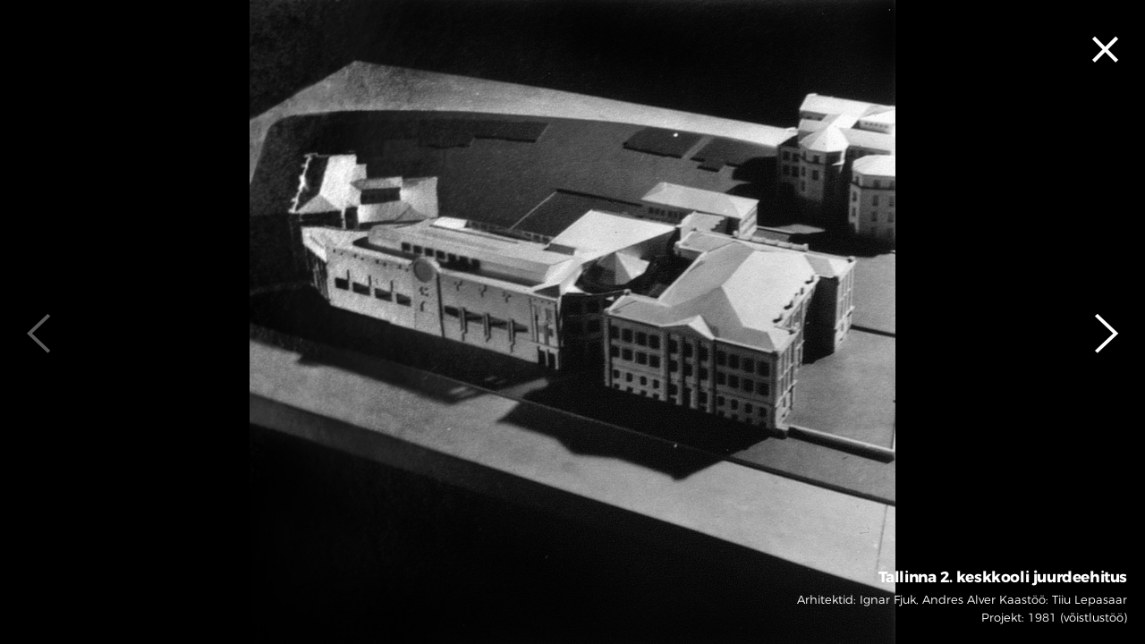

--- FILE ---
content_type: text/html; charset=UTF-8
request_url: http://www.aif.ee/realiseerimata/2kk-juurdeehitus/
body_size: 3335
content:
<!DOCTYPE html>
<html lang="et">
<head>
<meta charset="UTF-8">
<meta name="viewport" content="width=device-width, initial-scale=1">
<link rel="profile" href="http://gmpg.org/xfn/11">
<link rel="stylesheet" href="http://www.aif.ee/wp-content/themes/starter_theme/css/ionicons.min.css">
<script src="https://ajax.googleapis.com/ajax/libs/jquery/2.2.4/jquery.min.js"></script>
<title>Tallinna 2. keskkooli juurdeehitus &#8211; Arhitektuurib&uuml;roo Ignar Fjuk</title>
<link rel='dns-prefetch' href='//s.w.org' />
<link rel="alternate" type="application/rss+xml" title="Arhitektuurib&uuml;roo Ignar Fjuk &raquo; RSS" href="http://www.aif.ee/feed/" />
<link rel="alternate" type="application/rss+xml" title="Arhitektuurib&uuml;roo Ignar Fjuk &raquo; Kommentaaride RSS" href="http://www.aif.ee/comments/feed/" />
<link rel="alternate" type="application/rss+xml" title="Arhitektuurib&uuml;roo Ignar Fjuk &raquo; Tallinna 2. keskkooli juurdeehitus Kommentaaride RSS" href="http://www.aif.ee/realiseerimata/2kk-juurdeehitus/feed/" />
		<script type="text/javascript">
			window._wpemojiSettings = {"baseUrl":"https:\/\/s.w.org\/images\/core\/emoji\/2.3\/72x72\/","ext":".png","svgUrl":"https:\/\/s.w.org\/images\/core\/emoji\/2.3\/svg\/","svgExt":".svg","source":{"concatemoji":"http:\/\/www.aif.ee\/wp-includes\/js\/wp-emoji-release.min.js?ver=4.8.1"}};
			!function(a,b,c){function d(a){var b,c,d,e,f=String.fromCharCode;if(!k||!k.fillText)return!1;switch(k.clearRect(0,0,j.width,j.height),k.textBaseline="top",k.font="600 32px Arial",a){case"flag":return k.fillText(f(55356,56826,55356,56819),0,0),b=j.toDataURL(),k.clearRect(0,0,j.width,j.height),k.fillText(f(55356,56826,8203,55356,56819),0,0),c=j.toDataURL(),b===c&&(k.clearRect(0,0,j.width,j.height),k.fillText(f(55356,57332,56128,56423,56128,56418,56128,56421,56128,56430,56128,56423,56128,56447),0,0),b=j.toDataURL(),k.clearRect(0,0,j.width,j.height),k.fillText(f(55356,57332,8203,56128,56423,8203,56128,56418,8203,56128,56421,8203,56128,56430,8203,56128,56423,8203,56128,56447),0,0),c=j.toDataURL(),b!==c);case"emoji4":return k.fillText(f(55358,56794,8205,9794,65039),0,0),d=j.toDataURL(),k.clearRect(0,0,j.width,j.height),k.fillText(f(55358,56794,8203,9794,65039),0,0),e=j.toDataURL(),d!==e}return!1}function e(a){var c=b.createElement("script");c.src=a,c.defer=c.type="text/javascript",b.getElementsByTagName("head")[0].appendChild(c)}var f,g,h,i,j=b.createElement("canvas"),k=j.getContext&&j.getContext("2d");for(i=Array("flag","emoji4"),c.supports={everything:!0,everythingExceptFlag:!0},h=0;h<i.length;h++)c.supports[i[h]]=d(i[h]),c.supports.everything=c.supports.everything&&c.supports[i[h]],"flag"!==i[h]&&(c.supports.everythingExceptFlag=c.supports.everythingExceptFlag&&c.supports[i[h]]);c.supports.everythingExceptFlag=c.supports.everythingExceptFlag&&!c.supports.flag,c.DOMReady=!1,c.readyCallback=function(){c.DOMReady=!0},c.supports.everything||(g=function(){c.readyCallback()},b.addEventListener?(b.addEventListener("DOMContentLoaded",g,!1),a.addEventListener("load",g,!1)):(a.attachEvent("onload",g),b.attachEvent("onreadystatechange",function(){"complete"===b.readyState&&c.readyCallback()})),f=c.source||{},f.concatemoji?e(f.concatemoji):f.wpemoji&&f.twemoji&&(e(f.twemoji),e(f.wpemoji)))}(window,document,window._wpemojiSettings);
		</script>
		<style type="text/css">
img.wp-smiley,
img.emoji {
	display: inline !important;
	border: none !important;
	box-shadow: none !important;
	height: 1em !important;
	width: 1em !important;
	margin: 0 .07em !important;
	vertical-align: -0.1em !important;
	background: none !important;
	padding: 0 !important;
}
</style>
<link rel='stylesheet' id='aif-custom-scrollbar-style-css'  href='http://www.aif.ee/wp-content/themes/starter_theme/css/perfect-scrollbar.css' type='text/css' media='all' />
<link rel='stylesheet' id='aif-swiper-style-css'  href='http://www.aif.ee/wp-content/themes/starter_theme/css/swiper.css' type='text/css' media='all' />
<link rel='stylesheet' id='aif-style-css'  href='http://www.aif.ee/wp-content/themes/starter_theme/style.css?ver=16112017.7' type='text/css' media='all' />
<link rel='https://api.w.org/' href='http://www.aif.ee/wp-json/' />
<link rel="EditURI" type="application/rsd+xml" title="RSD" href="http://www.aif.ee/xmlrpc.php?rsd" />
<link rel="wlwmanifest" type="application/wlwmanifest+xml" href="http://www.aif.ee/wp-includes/wlwmanifest.xml" /> 
<link rel='prev' title='MUST' href='http://www.aif.ee/realiseerimata/test-2-2-2/' />
<meta name="generator" content="WordPress 4.8.1" />
<link rel="canonical" href="http://www.aif.ee/realiseerimata/2kk-juurdeehitus/" />
<link rel='shortlink' href='http://www.aif.ee/?p=464' />
<link rel="alternate" type="application/json+oembed" href="http://www.aif.ee/wp-json/oembed/1.0/embed?url=http%3A%2F%2Fwww.aif.ee%2Frealiseerimata%2F2kk-juurdeehitus%2F" />
<link rel="alternate" type="text/xml+oembed" href="http://www.aif.ee/wp-json/oembed/1.0/embed?url=http%3A%2F%2Fwww.aif.ee%2Frealiseerimata%2F2kk-juurdeehitus%2F&#038;format=xml" />
		<style type="text/css">.recentcomments a{display:inline !important;padding:0 !important;margin:0 !important;}</style>
		</head>

<body class="realiseerimata-template-default single single-realiseerimata postid-464 browser-chrome">
<div id="page" class="site">
	<header id="masthead" class="site-header" role="banner">
		<a class="aif_logo w-inline-block" data-ix="logo-fade-out" href="http://www.aif.ee" style="transition: opacity 500ms;">
            <!-- <img src="http://www.aif.ee/wp-content/themes/starter_theme/img/logo-aif.svg" /> -->
            <svg width="592px" height="118px" viewBox="0 0 592 118" version="1.1" xmlns="http://www.w3.org/2000/svg" xmlns:xlink="http://www.w3.org/1999/xlink">
    <g stroke="none" stroke-width="1" fill="none" fill-rule="evenodd" font-weight="bold">
        <g id="aif_logo" transform="translate(-3.000000, -14.000000)" fill="#FFFFFF">
            <text id="IGNAR-FJUK" font-family="Tinos-Bold, Tinos" font-size="100" line-spacing="86" letter-spacing="-2.61195207">
                <tspan x="0" y="89">IGNAR FJUK</tspan>
            </text>
            <text id="ARHITEKTUURIBÜROO" opacity="0.5" font-family="OpenSans-BoldItalic, Open Sans" font-size="30" font-style="italic" letter-spacing="-0.783585429">
                <tspan x="149.148269" y="131">ARHITEKTUURIBÜROO</tspan>
            </text>
        </g>
    </g>
</svg>        </a>
		<nav id="site-navigation" class="main-navigation" role="navigation">
			<div class="menu-primary_menu-container"><ul id="primary-menu" class="menu"><li id="menu-item-28" class="menu-item menu-item-type-post_type menu-item-object-page menu-item-28"><a href="http://www.aif.ee/arhitektuur/">Arhitektuur</a></li>
<li id="menu-item-27" class="menu-item menu-item-type-post_type menu-item-object-page menu-item-27"><a href="http://www.aif.ee/planeeringud/">Planeeringud</a></li>
<li id="menu-item-26" class="menu-item menu-item-type-post_type menu-item-object-page menu-item-26"><a href="http://www.aif.ee/realiseerimata/">Realiseerimata</a></li>
<li id="menu-item-218" class="menu-item menu-item-type-post_type menu-item-object-page menu-item-218"><a href="http://www.aif.ee/visioon/">Visioonid</a></li>
<li id="menu-item-23" class="menu-item menu-item-type-post_type menu-item-object-page menu-item-23"><a href="http://www.aif.ee/varia/">Varia</a></li>
<li id="menu-item-22" class="menu-item menu-item-type-post_type menu-item-object-page menu-item-22"><a href="http://www.aif.ee/info/">Info</a></li>
</ul></div>		</nav><!-- #site-navigation -->
		<div class="toggle">
				<span class="ion-navicon-round"></span>
			</div>
	</header><!-- #masthead -->
	<div id="content" class="site-content">

<div id="primary" class="content-area full__height">
    <a href="http://www.aif.ee/realiseerimata/#post-464"><span class="ion-android-close"></span></a>

    <script>
        function goBack() {
            window.history.back();
        }
    </script>

            <div class="main__slider swiper-container full__height">
            <div class="swiper-wrapper">
                                    <div class="swiper-slide">
                        <figure class="table">
                            <div class="table__cell">
                                <img src="http://www.aif.ee/wp-content/uploads/2017/07/TLN-2kk-juurdeehitus01_Scan10139PS.jpg" alt=""/>
                            </div>
                        </figure>
                    </div>
                                    <div class="swiper-slide">
                        <figure class="table">
                            <div class="table__cell">
                                <img src="http://www.aif.ee/wp-content/uploads/2017/07/TLN-2kk-juurdeehitus02.jpg" alt=""/>
                            </div>
                        </figure>
                    </div>
                                    <div class="swiper-slide">
                        <figure class="table">
                            <div class="table__cell">
                                <img src="http://www.aif.ee/wp-content/uploads/2017/07/TLN-2kk-juurdeehitus03_scan7-8PS.jpg" alt=""/>
                            </div>
                        </figure>
                    </div>
                            </div>

            <div class="swiper-button-prev"></div>
            <div class="swiper-button-next"></div>
        </div>
    
    <div class="info">
        <div class="info-wrap">
            <h2>Tallinna 2. keskkooli juurdeehitus</h2>
            <p><p>Arhitektid: Ignar Fjuk, Andres Alver Kaastöö: Tiiu Lepasaar<br />
Projekt: 1981 (võistlustöö)</p>
</p>
        </div>
    </div>

            <div class="bx__pager-wrap">
            <div class="thumb__slider swiper-container">
                <div class="swiper-wrapper">
                                            <div class="swiper-slide" style="width: 85px;">
                            <figure><img src="http://www.aif.ee/wp-content/uploads/2017/07/TLN-2kk-juurdeehitus01_Scan10139PS-85x85.jpg" alt=""/></figure>
                        </div>
                                            <div class="swiper-slide" style="width: 107px;">
                            <figure><img src="http://www.aif.ee/wp-content/uploads/2017/07/TLN-2kk-juurdeehitus02-107x85.jpg" alt=""/></figure>
                        </div>
                                            <div class="swiper-slide" style="width: 119px;">
                            <figure><img src="http://www.aif.ee/wp-content/uploads/2017/07/TLN-2kk-juurdeehitus03_scan7-8PS-119x85.jpg" alt=""/></figure>
                        </div>
                                    </div>

                <div class="swiper-button-prev"></div>
                <div class="swiper-button-next"></div>
            </div>
        </div>
    
</div><!-- #primary -->

	</div><!-- #content -->

	<footer id="colophon" class="site-footer" role="contentinfo"></footer><!-- #colophon -->
</div><!-- #page -->

<script type='text/javascript' src='http://www.aif.ee/wp-content/themes/starter_theme/js/navigation.js?ver=20151215'></script>
<script type='text/javascript' src='http://www.aif.ee/wp-content/themes/starter_theme/js/skip-link-focus-fix.js?ver=20151215'></script>
<script type='text/javascript' src='http://www.aif.ee/wp-content/themes/starter_theme/js/perfect-scrollbar.jquery.min.js'></script>
<script type='text/javascript' src='http://www.aif.ee/wp-content/themes/starter_theme/js/swiper.min.js'></script>
<script type='text/javascript' src='http://www.aif.ee/wp-content/themes/starter_theme/js/main.js?ver=16112017.2'></script>
<script type='text/javascript' src='http://www.aif.ee/wp-includes/js/comment-reply.min.js?ver=4.8.1'></script>
<script type='text/javascript' src='http://www.aif.ee/wp-includes/js/wp-embed.min.js?ver=4.8.1'></script>

</body>
</html>


--- FILE ---
content_type: text/css
request_url: http://www.aif.ee/wp-content/themes/starter_theme/style.css?ver=16112017.7
body_size: 8302
content:
/*
Theme Name: AIF
Theme URI: http://underscores.me/
Description: 
Version: 1.0.0
License: GNU General Public License v2 or later
License URI: http://www.gnu.org/licenses/gpl-2.0.html
Text Domain: aif
Tags:

This theme, like WordPress, is licensed under the GPL.
Use it to make something cool, have fun, and share what you've learned with others.

Levira is based on Underscores http://underscores.me/, (C) 2012-2016 Automattic, Inc.
Underscores is distributed under the terms of the GNU GPL v2 or later.

Normalizing styles have been helped along thanks to the fine work of
Nicolas Gallagher and Jonathan Neal http://necolas.github.com/normalize.css/
*/

@font-face {
    font-family: 'Tinos';
    src:url(http://:/) format("No-IE-404"),url('fonts/Tinos-Regular.ttf') format("truetype");
    font-weight: normal;
    font-style: normal;
}
@font-face {
    font-family: 'Tinos';
    src:url(http://:/) format("No-IE-404"),url('fonts/Tinos-Bold.ttf') format("truetype");
    font-weight: 600;
    font-style: normal;
}
@font-face {
    font-family: 'Tinos';
    src:url(http://:/) format("No-IE-404"),url('fonts/Tinos-Regular.ttf') format("truetype");
    font-weight: normal;
    font-style: normal;
}
/* MONTSERRAT */
@font-face {
    font-family: 'Montserrat';
    src:url(http://:/) format("No-IE-404"),url('fonts/Montserrat-Bold.otf') format("truetype");
    font-weight: 600;
    font-style: normal;
}
@font-face {
    font-family: 'Montserrat';
    src:url(http://:/) format("No-IE-404"),url('fonts/Montserrat-Regular.otf') format("truetype");
    font-weight: normal;
    font-style: normal;
}
@font-face {
    font-family: 'Montserrat';
    src:url(http://:/) format("No-IE-404"),url('fonts/Montserrat-Medium.otf') format("truetype");
    font-weight: 500;
    font-style: normal;
}
@font-face {
    font-family: 'Montserrat';
    src:url(http://:/) format("No-IE-404"),url('fonts/Montserrat-Light.otf') format("truetype");
    font-weight: 300;
    font-style: normal;
}
@font-face {
    font-family: 'Montserrat';
    src:url(http://:/) format("No-IE-404"),url('fonts/Montserrat-ExtraLight.otf') format("truetype");
    font-weight:100;
    font-style: normal;
}
/*--------------------------------------------------------------
# Normalize
--------------------------------------------------------------*/
html {
	font-family: sans-serif;
	-webkit-text-size-adjust: 100%;
	-ms-text-size-adjust:     100%;
}

body {
	margin: 0;
}

article,
aside,
details,
figcaption,
figure,
footer,
header,
main,
menu,
nav,
section,
summary {
	display: block;
}

audio,
canvas,
progress,
video {
	display: inline-block;
	vertical-align: baseline;
}

audio:not([controls]) {
	display: none;
	height: 0;
}

[hidden],
template {
	display: none;
}

a {
	background-color: transparent;
}

a:active,
a:hover {
	outline: 0;
}

abbr[title] {
	border-bottom: 1px dotted;
}

b,
strong {
	font-weight: bold;
}

dfn {
	font-style: italic;
}

h1 {
	font-size: 2em;
	margin: 0.67em 0;
}

mark {
	background: #ff0;
	color: #000;
}

small {
	font-size: 80%;
}

sub,
sup {
	font-size: 75%;
	line-height: 0;
	position: relative;
	vertical-align: baseline;
}

sup {
	top: -0.5em;
}

sub {
	bottom: -0.25em;
}

img {
	border: 0;
}

svg:not(:root) {
	overflow: hidden;
}

figure {
	margin: 1em 40px;
}

hr {
	box-sizing: content-box;
	height: 0;
}

pre {
	overflow: auto;
}

code,
kbd,
pre,
samp {
	font-family: monospace, monospace;
	font-size: 1em;
}

button,
input,
optgroup,
select,
textarea {
	color: inherit;
	font: inherit;
	margin: 0;
}

button {
	overflow: visible;
}

button,
select {
	text-transform: none;
}

button,
html input[type="button"],
input[type="reset"],
input[type="submit"] {
	-webkit-appearance: button;
	cursor: pointer;
}

button[disabled],
html input[disabled] {
	cursor: default;
}

button::-moz-focus-inner,
input::-moz-focus-inner {
	border: 0;
	padding: 0;
}

input {
	line-height: normal;
}

input[type="checkbox"],
input[type="radio"] {
	box-sizing: border-box;
	padding: 0;
}

input[type="number"]::-webkit-inner-spin-button,
input[type="number"]::-webkit-outer-spin-button {
	height: auto;
}

input[type="search"]::-webkit-search-cancel-button,
input[type="search"]::-webkit-search-decoration {
	-webkit-appearance: none;
}

fieldset {
	border: 1px solid #c0c0c0;
	margin: 0 2px;
	padding: 0.35em 0.625em 0.75em;
}

legend {
	border: 0;
	padding: 0;
}

textarea {
	overflow: auto;
}

optgroup {
	font-weight: bold;
}

table {
	border-collapse: collapse;
	border-spacing: 0;
}

td,
th {
	padding: 0;
}

/*--------------------------------------------------------------
# Typography
--------------------------------------------------------------*/
body,
button,
input,
select,
textarea {
	color: #404040;
	font-family: sans-serif;
	font-size: 16px;
	font-size: 1rem;
	line-height: 1.5;
}

h1,
h2,
h3,
h4,
h5,
h6 {
	clear: both;
	margin:0;
	padding:0;
}

p {
	margin:0;
}

dfn,
cite,
em,
i {
	font-style: italic;
}

blockquote {
	margin: 0 1.5em;
}

address {
	margin: 0 0 1.5em;
}

pre {
	background: #eee;
	font-family: "Courier 10 Pitch", Courier, monospace;
	font-size: 15px;
	font-size: 0.9375rem;
	line-height: 1.6;
	margin-bottom: 1.6em;
	max-width: 100%;
	overflow: auto;
	padding: 1.6em;
}

code,
kbd,
tt,
var {
	font-family: Monaco, Consolas, "Andale Mono", "DejaVu Sans Mono", monospace;
	font-size: 15px;
	font-size: 0.9375rem;
}

abbr,
acronym {
	border-bottom: 1px dotted #666;
	cursor: help;
}

mark,
ins {
	background: #fff9c0;
	text-decoration: none;
}

big {
	font-size: 125%;
}

/*--------------------------------------------------------------
# Elements
--------------------------------------------------------------*/
html {
	box-sizing: border-box;
}

*,
*:before,
*:after { /* Inherit box-sizing to make it easier to change the property for components that leverage other behavior; see http://css-tricks.com/inheriting-box-sizing-probably-slightly-better-best-practice/ */
	box-sizing: inherit;
}

body {
	background: #fff; /* Fallback for when there is no custom background color defined. */
}

blockquote:before,
blockquote:after,
q:before,
q:after {
	content: "";
}

blockquote,
q {
	quotes: "" "";
}

hr {
	background-color: #ccc;
	border: 0;
	height: 1px;
	margin-bottom: 1.5em;
}

ul {
	list-style: disc;
}

ol {
	list-style: decimal;
}

li > ul,
li > ol {
	margin-bottom: 0;
	margin-left: 1.5em;
}
ul, li {
	padding:0;
	margin:0;
}
dt {
	font-weight: bold;
}

dd {
	margin: 0 1.5em 1.5em;
}

img {
	height: auto; /* Make sure images are scaled correctly. */
	max-width: 100%; /* Adhere to container width. */
}

figure {
	margin: 1em 0; /* Extra wide images within figure tags don't overflow the content area. */
}

table {
	margin: 0 0 1.5em;
	width: 100%;
}

/*--------------------------------------------------------------
# Forms
--------------------------------------------------------------*/
button,
input[type="button"],
input[type="reset"],
input[type="submit"] {
	border: 1px solid;
	border-color: #ccc #ccc #bbb;
	border-radius: 3px;
	background: #e6e6e6;
	box-shadow: inset 0 1px 0 rgba(255, 255, 255, 0.5), inset 0 15px 17px rgba(255, 255, 255, 0.5), inset 0 -5px 12px rgba(0, 0, 0, 0.05);
	color: rgba(0, 0, 0, .8);
	font-size: 12px;
	font-size: 0.75rem;
	line-height: 1;
	padding: .6em 1em .4em;
	text-shadow: 0 1px 0 rgba(255, 255, 255, 0.8);
}

button:hover,
input[type="button"]:hover,
input[type="reset"]:hover,
input[type="submit"]:hover {
	border-color: #ccc #bbb #aaa;
	box-shadow: inset 0 1px 0 rgba(255, 255, 255, 0.8), inset 0 15px 17px rgba(255, 255, 255, 0.8), inset 0 -5px 12px rgba(0, 0, 0, 0.02);
}

button:focus,
input[type="button"]:focus,
input[type="reset"]:focus,
input[type="submit"]:focus,
button:active,
input[type="button"]:active,
input[type="reset"]:active,
input[type="submit"]:active {
	border-color: #aaa #bbb #bbb;
	box-shadow: inset 0 -1px 0 rgba(255, 255, 255, 0.5), inset 0 2px 5px rgba(0, 0, 0, 0.15);
}

input[type="text"],
input[type="email"],
input[type="url"],
input[type="password"],
input[type="search"],
input[type="number"],
input[type="tel"],
input[type="range"],
input[type="date"],
input[type="month"],
input[type="week"],
input[type="time"],
input[type="datetime"],
input[type="datetime-local"],
input[type="color"],
textarea {
	color: #666;
	border: 1px solid #ccc;
	border-radius: 3px;
	padding: 3px;
}

select {
	border: 1px solid #ccc;
}

input[type="text"]:focus,
input[type="email"]:focus,
input[type="url"]:focus,
input[type="password"]:focus,
input[type="search"]:focus,
input[type="number"]:focus,
input[type="tel"]:focus,
input[type="range"]:focus,
input[type="date"]:focus,
input[type="month"]:focus,
input[type="week"]:focus,
input[type="time"]:focus,
input[type="datetime"]:focus,
input[type="datetime-local"]:focus,
input[type="color"]:focus,
textarea:focus {
	color: #111;
}

textarea {
	width: 100%;
}

/*--------------------------------------------------------------
# Navigation
--------------------------------------------------------------*/
/*--------------------------------------------------------------
## Links
--------------------------------------------------------------*/
a {
	color: royalblue;
}

a:visited {
	color: purple;
}

a:hover,
a:focus,
a:active {
	color: midnightblue;
}

a:focus {
	outline: thin dotted;
}

a:hover,
a:active {
	outline: 0;
}

/*--------------------------------------------------------------
## Menus
--------------------------------------------------------------*/
.main-navigation {
	clear: both;
	display: block;
	float: left;
	width: 100%;
}

.main-navigation ul {
	display: none;
	list-style: none;
	margin: 0;
	padding-left: 0;
}

.main-navigation li {
	float: left;
	position: relative;
}

.main-navigation a {
	display: block;
	text-decoration: none;
}

.main-navigation ul ul {
	box-shadow: 0 3px 3px rgba(0, 0, 0, 0.2);
	float: left;
	position: absolute;
	top: 1.5em;
	left: -999em;
	z-index: 99999;
}

.main-navigation ul ul ul {
	left: -999em;
	top: 0;
}

.main-navigation ul ul a {
	width: 200px;
}

.main-navigation ul ul li {

}

.main-navigation li:hover > a,
.main-navigation li.focus > a {
}

.main-navigation ul ul :hover > a,
.main-navigation ul ul .focus > a {
}

.main-navigation ul ul a:hover,
.main-navigation ul ul a.focus {
}

.main-navigation ul li:hover > ul,
.main-navigation ul li.focus > ul {
	left: auto;
}

.main-navigation ul ul li:hover > ul,
.main-navigation ul ul li.focus > ul {
	left: 100%;
}

.main-navigation .current_page_item > a,
.main-navigation .current-menu-item > a,
.main-navigation .current_page_ancestor > a,
.main-navigation .current-menu-ancestor > a {
}

/* Small menu. */
.menu-toggle,
.main-navigation.toggled ul {
	display: block;
}

@media screen and (min-width: 37.5em) {
	.menu-toggle {
		display: none;
	}
	.main-navigation ul {
		display: block;
	}
}

.site-main .comment-navigation,
.site-main .posts-navigation,
.site-main .post-navigation {
	margin: 0 0 1.5em;
	overflow: hidden;
}

.comment-navigation .nav-previous,
.posts-navigation .nav-previous,
.post-navigation .nav-previous {
	float: left;
	width: 50%;
}

.comment-navigation .nav-next,
.posts-navigation .nav-next,
.post-navigation .nav-next {
	float: right;
	text-align: right;
	width: 50%;
}

/*--------------------------------------------------------------
# Accessibility
--------------------------------------------------------------*/
/* Text meant only for screen readers. */
.screen-reader-text {
	clip: rect(1px, 1px, 1px, 1px);
	position: absolute !important;
	height: 1px;
	width: 1px;
	overflow: hidden;
}

.screen-reader-text:focus {
	background-color: #f1f1f1;
	border-radius: 3px;
	box-shadow: 0 0 2px 2px rgba(0, 0, 0, 0.6);
	clip: auto !important;
	color: #21759b;
	display: block;
	font-size: 14px;
	font-size: 0.875rem;
	font-weight: bold;
	height: auto;
	left: 5px;
	line-height: normal;
	padding: 15px 23px 14px;
	text-decoration: none;
	top: 5px;
	width: auto;
	z-index: 100000; /* Above WP toolbar. */
}

/* Do not show the outline on the skip link target. */
#content[tabindex="-1"]:focus {
	outline: 0;
}

/*--------------------------------------------------------------
# Alignments
--------------------------------------------------------------*/
.alignleft {
	display: inline;
	float: left;
	margin-right: 1.5em;
}

.alignright {
	display: inline;
	float: right;
	margin-left: 1.5em;
}

.aligncenter {
	clear: both;
	display: block;
	margin-left: auto;
	margin-right: auto;
}

/*--------------------------------------------------------------
# Clearings
--------------------------------------------------------------*/
.clear:before,
.clear:after,
.entry-content:before,
.entry-content:after,
.comment-content:before,
.comment-content:after,
.site-header:before,
.site-header:after,
.site-content:before,
.site-content:after,
.site-footer:before,
.site-footer:after {
	content: "";
	display: table;
	table-layout: fixed;
}

.clear:after,
.entry-content:after,
.comment-content:after,
.site-header:after,
.site-content:after,
.site-footer:after {
	clear: both;
}

/*--------------------------------------------------------------
# Widgets
--------------------------------------------------------------*/
.widget {
	margin: 0 0 1.5em;
}

/* Make sure select elements fit in widgets. */
.widget select {
	max-width: 100%;
}

/*--------------------------------------------------------------
# Content
--------------------------------------------------------------*/
/*--------------------------------------------------------------
## Posts and pages
--------------------------------------------------------------*/
.sticky {
	display: block;
}

.hentry {
	margin: 0 0 1.5em;
}

.byline,
.updated:not(.published) {
	display: none;
}

.single .byline,
.group-blog .byline {
	display: inline;
}

.page-content,
.entry-content,
.entry-summary {
	margin: 1.5em 0 0;
}

.page-links {
	clear: both;
	margin: 0 0 1.5em;
}

/*--------------------------------------------------------------
## Comments
--------------------------------------------------------------*/
.comment-content a {
	word-wrap: break-word;
}

.bypostauthor {
	display: block;
}

/*--------------------------------------------------------------
# Infinite scroll
--------------------------------------------------------------*/
/* Globally hidden elements when Infinite Scroll is supported and in use. */
.infinite-scroll .posts-navigation, /* Older / Newer Posts Navigation (always hidden) */
.infinite-scroll.neverending .site-footer { /* Theme Footer (when set to scrolling) */
	display: none;
}

/* When Infinite Scroll has reached its end we need to re-display elements that were hidden (via .neverending) before. */
.infinity-end.neverending .site-footer {
	display: block;
}

/*--------------------------------------------------------------
# Media
--------------------------------------------------------------*/
.page-content .wp-smiley,
.entry-content .wp-smiley,
.comment-content .wp-smiley {
	border: none;
	margin-bottom: 0;
	margin-top: 0;
	padding: 0;
}

/* Make sure embeds and iframes fit their containers. */
embed,
iframe,
object {
	max-width: 100%;
}

/*--------------------------------------------------------------
## Captions
--------------------------------------------------------------*/
.wp-caption {
	margin-bottom: 1.5em;
	max-width: 100%;
}

.wp-caption img[class*="wp-image-"] {
	display: block;
	margin-left: auto;
	margin-right: auto;
}

.wp-caption .wp-caption-text {
	margin: 0.8075em 0;
}

.wp-caption-text {
	text-align: center;
}

/*--------------------------------------------------------------
## Galleries
--------------------------------------------------------------*/
.gallery {
	margin-bottom: 1.5em;
}

.gallery-item {
	display: inline-block;
	text-align: center;
	vertical-align: top;
	width: 100%;
}

.gallery-columns-2 .gallery-item {
	max-width: 50%;
}

.gallery-columns-3 .gallery-item {
	max-width: 33.33%;
}

.gallery-columns-4 .gallery-item {
	max-width: 25%;
}

.gallery-columns-5 .gallery-item {
	max-width: 20%;
}

.gallery-columns-6 .gallery-item {
	max-width: 16.66%;
}

.gallery-columns-7 .gallery-item {
	max-width: 14.28%;
}

.gallery-columns-8 .gallery-item {
	max-width: 12.5%;
}

.gallery-columns-9 .gallery-item {
	max-width: 11.11%;
}

.gallery-caption {
	display: block;
}
/*--------------------------------------------------------------
## CUSTOM CSS
--------------------------------------------------------------*/
html {
	background:#000;
}
div#primary {
    width: 100%;
    margin: 0 auto;
        position: relative;
}
.intro h2 {
    font-family: OpenSans;
    font-size: 15px;
    font-weight: bold;
    font-style: italic;
    text-align: center;
    padding-bottom: 15px;
    color: #ffffff;
    opacity: 0;
    text-transform: uppercase;
    -webkit-animation: fadeinhalf 4s;
    -webkit-animation-delay: 2s;
    animation: fadeinhalf 4s;
    animation-delay: 2s;
    -webkit-animation-fill-mode: forwards;
    -moz-animation-fill-mode: forwards;
    -o-animation-fill-mode: forwards;
    -ms-animation-fill-mode: forwards;
    animation-fill-mode: forwards;
    position: absolute;
    top: 92px;
    z-index: 9999;
    left: 0;
    right: 0;
}
.intro h1 {
	font-family: Tinos;
	font-size: 100px;
	font-weight: bold;
	line-height: 0.9;
	letter-spacing: -2.6px;
	text-align: center;
	color: #ffffff;
	text-transform: uppercase;
	-webkit-animation: scaleIn 5s, fadein 3s;; /* Safari 4.0 - 8.0 */
    animation: scaleIn 5s, fadein 3s;
}
.menu-item a {
    font-family: Montserrat;
    font-size: 15px;
    letter-spacing: -0.4px;
    text-align: center;
    color: #ffffff;
    text-decoration: none;
    font-weight:200;
}
.home-wrap {
	height:100vh;
	background:#000;
	-webkit-background-size:cover;
	background-size:cover;
	background-repeat: no-repeat;
	display:table;
	width:100%;
}	
.slides {
    position: absolute;
    width: 100%;
    height: 100%;
    left: 0;
    overflow: hidden;
}
.slider {
	display:none;
}
.slider img {
    position: absolute;
    width: 100%;
    height: 100%;
    object-fit: cover;
}
.layer {
    position: absolute;
    width: 100%;
    height: 100%;
    background: rgba(0,0,0,0.25);
    z-index: 1;
}
.black{
    position: absolute;
    width: 100%;
    height: 100%;
    background: rgba(0,0,0,1);
    z-index: 2;
    opacity:1;
    -webkit-animation: fadeOut 5s; /* Safari 4.0 - 8.0 */
    -webkit-animation-delay: 6s; /* Safari 4.0 - 8.0 */
    animation: fadeOut 5s;
    animation-delay: 6s;
      -webkit-animation-fill-mode:forwards; /*Chrome 16+, Safari 4+*/
   -moz-animation-fill-mode:forwards; /*FF 5+*/
   -o-animation-fill-mode:forwards; /*Not implemented yet*/
   -ms-animation-fill-mode:forwards; /*IE 10+*/
   animation-fill-mode:forwards; /*when the spec is finished*/
}
.intro {
    display: table-cell;
    vertical-align: middle;
    text-align: center;
    position: relative;
    z-index: 3;
}
.home header#masthead,
.home footer#colophon {
    display: none;
}
.menu-primary_menu-container {
    margin-top: 15px;
    overflow: hidden;
    text-align: center;
}
ul#primary-menu {
    padding: 0;
    margin: 0;
    text-align: center;
    display: inline-block;
}
.home ul#primary-menu {
	opacity:0;
    -webkit-animation: fadein 4s; /* Safari 4.0 - 8.0 */
    -webkit-animation-delay: 3.5s; /* Safari 4.0 - 8.0 */
    animation: fadein 4s;
    animation-delay:3.5s;
      -webkit-animation-fill-mode:forwards; /*Chrome 16+, Safari 4+*/
   -moz-animation-fill-mode:forwards; /*FF 5+*/
   -o-animation-fill-mode:forwards; /*Not implemented yet*/
   -ms-animation-fill-mode:forwards; /*IE 10+*/
   animation-fill-mode:forwards; /*when the spec is finished*/
}
li.menu-item {
    display: inline-block;
    margin: 0 15px;
}
.menu-item a {
    font-family: Montserrat;
    font-size: 15px;
    letter-spacing: -0.4px;
    text-align: center;
    color: #ffffff;
    text-decoration: none;
        font-weight: 300;
}
/* HOME ANIMATIONS */
/* Fade in */
@keyframes fadein {
    from {
        opacity:0;
    }
    to {
        opacity:1;
    }
}
@-moz-keyframes fadein { /* Firefox */
    from {
        opacity:0;
    }
    to {
        opacity:1;
    }
}
@-webkit-keyframes fadein { /* Safari and Chrome */
    from {
        opacity:0;
    }
    to {
        opacity:1;
    }
}
@-o-keyframes fadein { /* Opera */
    from {
        opacity:0;
    }
    to {
        opacity: 1;
    }
}
/* Fade IN 0.5 */
@keyframes fadeinhalf  {
    from {
        opacity:0;
    }
    to {
        opacity:0.5;
    }
}
@-moz-keyframes fadeinhalf { /* Firefox */
    from {
        opacity:0;
    }
    to {
        opacity:0.5;
    }
}
@-webkit-keyframes fadeinhalf  { /* Safari and Chrome */
    from {
        opacity:0;
    }
    to {
        opacity:0.5;
    }
}
@-o-keyframes fadeinhalf  { /* Opera */
    from {
        opacity:0;
    }
    to {
        opacity: 0.5;
    }
}
/* fade OUT */
@keyframes fadeOut {
    from {
        opacity:1;
    }
    to {
        opacity:0;
    }
}
@-moz-keyframes fadeOut { /* Firefox */
    from {
        opacity:1;
    }
    to {
        opacity:0;
    }
}
@-webkit-keyframes fadeOut { /* Safari and Chrome */
    from {
        opacity:1;
    }
    to {
        opacity:0;
    }
}
@-o-keyframes fadeOut { /* Opera */
    from {
        opacity:1;
    }
    to {
        opacity:0;
    }
}
/* scale */
@keyframes scaleIn {
   0% { transform: scale(0.7); }
    100%   { transform: scale(1); }
}
/* PROJEKTID */
body {
    display: block;
    height: 100%;
    margin: 0px;
    padding: 0px;
    background-color: #000;
    -webkit-transition: opacity 1000ms ease;
    transition: opacity 1000ms ease;
    font-family: Arial, 'Helvetica Neue', Helvetica, sans-serif;
    color: #333;
    font-size: 14px;
    line-height: 20px;
}
.project-list {
  display: inline-block;
  width: 100%;
  background-color: #0098ff;
}

.dyn-list {
  display: -webkit-box;
  display: -webkit-flex;
  display: -ms-flexbox;
  display: flex;
  -webkit-box-orient: horizontal;
  -webkit-box-direction: normal;
  -webkit-flex-direction: row;
  -ms-flex-direction: row;
  flex-direction: row;
  -webkit-box-pack: start;
  -webkit-justify-content: flex-start;
  -ms-flex-pack: start;
  justify-content: flex-start;
  -webkit-flex-wrap: wrap;
  -ms-flex-wrap: wrap;
  flex-wrap: wrap;
  -webkit-box-align: stretch;
  -webkit-align-items: stretch;
  -ms-flex-align: stretch;
  align-items: stretch;
  -webkit-align-self: flex-start;
  -ms-flex-item-align: start;
  align-self: flex-start;
  -webkit-box-flex: 1;
  -webkit-flex: 1;
  -ms-flex: 1;
  flex: 1;
}

.dyn-wrapper {
  position: static;
  display: block;
  width: 100%;
  height: 100%;
}

.dyn-item {
  position: relative;
  display: -webkit-box;
  display: -webkit-flex;
  display: -ms-flexbox;
  display: flex;
  padding-right: 0px;
  padding-left: 0px;
  float: left;
  -webkit-box-orient: horizontal;
  -webkit-box-direction: normal;
  -webkit-flex-direction: row;
  -ms-flex-direction: row;
  flex-direction: row;
  -webkit-box-pack: center;
  -webkit-justify-content: center;
  -ms-flex-pack: center;
  justify-content: center;
  -webkit-box-align: center;
  -webkit-align-items: center;
  -ms-flex-align: center;
  align-items: center;
  -webkit-align-self: stretch;
  -ms-flex-item-align: stretch;
  align-self: stretch;
  -webkit-box-flex: 1;
  -webkit-flex: 1 0 360px;
  -ms-flex: 1 0 360px;
  flex: 1 0 360px;
  background-color: rgba(58, 69, 77, .5);
  background-image: url("https://d3e54v103j8qbb.cloudfront.net/img/example-bg.png");
  background-position: 50% 50%;
  background-size: cover;
  background-repeat: no-repeat;
  background-attachment: scroll;
  opacity: 0.75;
}

.dyn-project {
  height: 100%;
}

.dyn-content {
  position: absolute;
  display: -webkit-box;
  display: -webkit-flex;
  display: -ms-flexbox;
  display: flex;
  width: 100%;
  height: 100%;
  -webkit-box-orient: vertical;
  -webkit-box-direction: normal;
  -webkit-flex-direction: column;
  -ms-flex-direction: column;
  flex-direction: column;
  -webkit-box-pack: center;
  -webkit-justify-content: center;
  -ms-flex-pack: center;
  justify-content: center;
  -webkit-flex-wrap: nowrap;
  -ms-flex-wrap: nowrap;
  flex-wrap: nowrap;
  -webkit-box-align: center;
  -webkit-align-items: center;
  -ms-flex-align: center;
  align-items: center;
  -webkit-align-content: flex-start;
  -ms-flex-line-pack: start;
  align-content: flex-start;
}
.square-project {
    position: relative;
    display: block;
    width: 25%;
    height: 0px;
    margin-right: auto;
    margin-left: auto;
    padding-bottom: 25%;
    float: left;
    background-position: 50% 50%;
    background-size: cover;
    background-repeat: no-repeat;
    background-attachment: scroll;
    opacity: 0.75;
    cursor: pointer;
}
.square-project.empty:hover {
	box-shadow:none;
	opacity:1;
}
.square-project.empty {
	cursor:initial;
}
.square-content {
    position: absolute;
    right: 0px;
    bottom: 0%;
    display: inline;
    overflow: hidden;
    padding: 10px;
    float: right;
    clear: both;
	width:100%;
    background-color: rgba(0, 0, 0, .6);
    opacity: 0;
}
.black-layer {
    position: absolute;
    height: 100%;
    width: 100%;
    background-color: rgba(0, 0, 0, 0.25);
    z-index: 90;
    left: 0;
}
.square-project:hover .black-layer {
	background-color: rgba(0, 0, 0, 0);
}
.square-project:hover .square-content {
	opacity:1;
}

.w-col {
    position: relative;
    float: left;
    min-height: 1px;
    padding-left: 10px;
    padding-right: 10px;
}
.w-col-3 {
    width: 25%;
}
.title {
    /*margin-bottom: 10px;*/
    font-family: Montserrat, sans-serif;
    color: #fff;
    font-size: 17px;
    /*font-weight: 700;*/
    font-weight: 400;
}
.grid-paragraph {
    overflow: hidden;
    margin-top: 1px;
    margin-bottom: 0px;
    font-family: 'AIF light', sans-serif;
    color: #fff;
    font-size: 13px;
    font-weight: 300;
}
/* header */
.w-inline-block {
    max-width: 100%;
    display: inline-block;
}
.aif_logo {
    position: absolute;
    left: 0px;
    top: 0px;
    right: 0px;
    z-index: 100;
    display: block;
    width: 300px;
    z-index:99;
    margin-top: 50px;
    margin-right: auto;
    margin-left: auto;
    text-align: center;
}
@media (max-width: 767px) {
	.aif_logo {
		width: 330px;
	}
}
.page-template-template-planeeringud .aif_logo {
	opacity:0.5;
}
.aif_logo:hover {
	opacity:1;
}
.aif_logo img {
    max-width: 100%;
    vertical-align: middle;
    display: inline-block;
}
.aif_logo svg {
	width: 300px;
	height: 60px;
}
@media (max-width: 767px) {
	.aif_logo svg {
		width: 330px;
	}
}
.browser-gecko .aif_logo {
	width: 330px;
}
.browser-gecko .aif_logo svg {
	width: 330px;
}
nav#site-navigation {
    position: fixed;
    padding-bottom: 15px;
    z-index: 99;
    bottom: 0;
}
.page-template-template-artiklid nav#site-navigation,
.page-template-template-saated nav#site-navigation {
	    background-image: linear-gradient(to bottom, rgba(0, 0, 0, 0.38), #000000);
}
/* SINGLE PROJEKT */
.single #site-navigation,
.single .aif_logo {
    display: none;
}
/*.bx-controls-direction {
	display: none;
}*/
#bx-pager img {
    display: inline-block;
    max-height: 83px;
}
.bxslider img {
    height: 100%;
    width: auto;
    object-fit: contain;
    max-width: 100%;
    display: table-cell;
    vertical-align: middle;
}
#bx-pager a {
    display: block;
    position: relative;
    height: 85px;
    /*top: 50%;*/
    /*transform: translateY(-50%);*/
    opacity: 0.4;
    -webkit-transition: all .25s ease-in-out;
    -moz-transition: all .25s ease-in-out;
    -ms-transition: all .25s ease-in-out;
    transition: all .25s ease-in-out;
    -webkit-background-size:cover;
    background-size: cover;
    background-repeat: no-repeat;
}
#bx-pager a:hover,
#bx-pager a.active {
    opacity: 1;
}
.bxslider li {
    text-align: center;
    height: 100vh!Important;
    display: flex;
    align-items: center;
    justify-content: center;
}

.info h2 {
	font-family: Montserrat;
  	font-size: 17px;
  	font-weight: bold;
  	font-style: normal;
  	font-stretch: normal;
  	letter-spacing: -0.4px;
  	text-align: right;
  	color: #ffffff;
	padding-bottom: 5px;
}

.info-wrap {
    width: 21%;
    min-width: 600px;
    float: Right;
}
.info p {
  font-family: Montserrat;
  font-size: 13px;
  font-weight: 300;
  font-style: normal;
  font-stretch: normal;
  line-height: 1.54;
  text-align: right;
  color: #ffffff;
}
.info {
    position: absolute;
    bottom: 0;
    right: 0;
    width: 100%;
    padding: 20px;
    padding-top: 48px;
    z-index: 50;
}

.bx-controls.bx-has-controls-direction {
    position: absolute;
    top: 0;
}
div#controls {
    position: absolute;
    top: 41%;
    width: 100%;
}

div#next {
    float: right;
    padding-right:40px;
}

#prev {
    float: left;
    padding-left:40px;
}

#controls span {
	cursor: pointer;
    color: #fff;
    font-size: 70px;
}
#controls span.disabled,
#pager__controls span.disabled,
a.bx-next.disabled,
a.bx-prev.disabled {
    opacity: 0.3;
}
.bx__pager-wrap {
	display: block;
    text-align: center;
    position: fixed;
    bottom: 0;
    width: 100%;
    /*height: 85px;*/
    background-image: linear-gradient(to bottom, rgba(0, 0, 0, 0.38), #000000);
    opacity: 0;
    -webkit-transition: all .25s ease-in-out;
    -moz-transition: all .25s ease-in-out;
    -ms-transition: all .25s ease-in-out;
    transition: all .25s ease-in-out;
    padding: 20px 0;
    z-index: 99999999;
}
#pager__controls {
	position: relative;
	z-index: 1000;
}
#pager__controls [id*="pager__"] span,
.bx__pager-wrap .bx-controls a[class*="bx-"] {
	position: fixed;
	   bottom: 40px;
    font-size: 40px;
	cursor: pointer;
	color: #fff;
}
.bx__pager-wrap .bx-controls a[class*="bx-"] {
	display: none;
}
#pager__prev span,
.bx__pager-wrap .bx-controls .bx-prev {
	left: 20px;
}
#pager__next span,
.bx__pager-wrap .bx-controls .bx-next {
	right: 20px;
}
.bx__pager-wrap:hover {
	opacity: 1;
}
.bx__pager-wrap .bx-viewport {
	z-index: 100;
}
/* INFO */
.screen {
	height:100vh;
	overflow:hidden;
	display:flex;
	background:#000;
}
.box {
	position: relative;
	height: calc(100% - 55px);
    overflow-y: auto;
    flex: 1;
    flex-grow: 1;
    flex-basis: 0;
}
.box-wrap {
    padding: 85px;
}
.box h2 {
font-family: Tinos;
  font-size: 24px;
  font-weight: normal;
  font-style: normal;
  font-stretch: normal;
  line-height: 1.46;
  color: #ffffff;
  padding-top:85px;
  padding-bottom:45px;
}
.box.img {
	overflow:scroll;
}
.box.img img {
	display:block;
	width:100%;
}
.box p {
	font-family: Montserrat;
  font-size: 14px;
  font-weight: 100;
  font-style: normal;
  font-stretch: normal;
  line-height: 2;
  letter-spacing: -0.4px;
  color: #ffffff;
}
.box a {
	text-decoration:none;
	color:inherit;
}
b {
    font-weight: 400;
}
.show a {
    text-decoration: none;
}
/* SAATED */
.container {
	width:880px;
	margin:0 auto;
}
.section {
	padding-top: 90px;
	padding-bottom:100px;
}
.section h2 {
	font-family: Montserrat;
	font-size: 22px;
	font-weight: normal;
	text-align: center;
	color: #ffffff;
	padding-top:70px;
	padding-bottom:18px;
	text-transform:uppercase;
}
.show h3 {
	font-family: Montserrat;
	font-size: 14px;
	letter-spacing: -0.4px;
	color: #ffffff;
	font-weight:200;
	padding:10px 0;
}
.show {
	border-top:1px solid rgba(255,255,255,0.2);
}
.show:last-of-type {
	border-bottom:1px solid rgba(255,255,255,0.2);
}
.page {
    position: relative;
    height:100%;
}

.popup {
    position:fixed;
    z-index:2;
    top:0;
    left:0;
    width:100%;
    background:rgba(0,0,0,0.7);
    opacity:0;
    visibility:hidden;
    transition:.3s ease;
}

.show-popup .popup {
    opacity:1;
    visibility: visible;   
    height:100%; 
}

.popup > iframe {
    position: fixed;
    top: 15%;
    height: 75%;
    width: 75%;
    margin: 0 auto;
    left: 0;
    right: 0;
}
.player {
    position:fixed;
    z-index:2;
    top:0;
    left:0;
    width:100%;
    height:100%;
    background:rgba(0,0,0,0.7);
    opacity:0;
    visibility:hidden;
    transition:.3s ease;
}

.show-player .player {
    opacity:1;
    visibility: visible;    
}

.player > iframe {
    position: absolute;
    top: 45%;
    width: 80%;
    margin: 0 auto;
    left: 0;
    right: 0;
}
.ion-android-close {
	font-size:50px;
	color:#fff;
	position:absolute;
	top:30px;
	right:30px;
	cursor:pointer;
	z-index:999;
}
.all {
	text-align:center;
	color:#fff;
		border-top:1px solid rgba(255,255,255,0.2);
}
.all span {
    cursor: pointer;
    padding-top: 5px;
    display: inline-block;
}
.intro.mobile {
	display:none;
}
.intro.desktop {
	display:table-cell;
}
.toggle {
	display:none;
}
.fader {
	opacity:0;
	} 
@media (max-width:1300px) {
	.box-wrap {
		padding:40px;
	}
}
@media (max-width:1000px) {
	.container {
		width:90%;
	}
}
@media (max-width:780px) {
.intro.desktop {
	display:none;
}
.intro.mobile {
	display:table-cell;
}
.intro h1 {
	font-size:50px;
}
.slider img {
    position: absolute;
    width: 100%;
    height: 100%;
    object-fit: cover;
    object-positioN: center;
}
.intro h2 {
	font-size:13px;
}
.intro {
	-webkit-animation: fadeOut 5s; /* Safari 4.0 - 8.0 */
    -webkit-animation-delay: 10s; /* Safari 4.0 - 8.0 */
    animation: fadeOut 10s;
    animation-delay: 5s;
      -webkit-animation-fill-mode:forwards; /*Chrome 16+, Safari 4+*/
   -moz-animation-fill-mode:forwards; /*FF 5+*/
   -o-animation-fill-mode:forwards; /*Not implemented yet*/
   -ms-animation-fill-mode:forwards; /*IE 10+*/
   animation-fill-mode:forwards; /*when the spec is finished*/
}
.black{
    -webkit-animation: fadeOut 5s; /* Safari 4.0 - 8.0 */
    -webkit-animation-delay: 10s; /* Safari 4.0 - 8.0 */
    animation: fadeOut 5s;
    animation-delay: 10s;
      -webkit-animation-fill-mode:forwards; /*Chrome 16+, Safari 4+*/
   -moz-animation-fill-mode:forwards; /*FF 5+*/
   -o-animation-fill-mode:forwards; /*Not implemented yet*/
   -ms-animation-fill-mode:forwards; /*IE 10+*/
   animation-fill-mode:forwards; /*when the spec is finished*/
   }
   .home ul#primary-menu {
	opacity:0;
    -webkit-animation: fadein 4s; /* Safari 4.0 - 8.0 */
    -webkit-animation-delay: 10s; /* Safari 4.0 - 8.0 */
    animation: fadein 4s;
    animation-delay: 10s;
      -webkit-animation-fill-mode:forwards; /*Chrome 16+, Safari 4+*/
   -moz-animation-fill-mode:forwards; /*FF 5+*/
   -o-animation-fill-mode:forwards; /*Not implemented yet*/
   -ms-animation-fill-mode:forwards; /*IE 10+*/
   animation-fill-mode:forwards; /*when the spec is finished*/
}
.home nav#site-navigation {
    position: fixed;
    padding-bottom: 15px;
    z-index: 99;
    bottom: 10%;
}
li.menu-item, .home nav#site-navigation li {
    width: 100%;
    margin: 0;
}
li.menu-item a,
.home nav#site-navigation li a {
    font-family: Montserrat;
    font-size: 20px;
    font-weight: bold;
    letter-spacing: -0.5px;
    text-align: center;
    color: #ffffff;
    margin: 10px 0;
}
.home header#masthead {
    display: block;
}
.home nav#site-navigation {
    z-index: 99;
}
.aif_logo {
    z-index: 2;
}
.home nav#site-navigation {
    position: absolute;
    padding-bottom: 15px;
    z-index: 99;
    bottom:10%;
}
.w-col-3 {
    width: 100%;
    padding-bottom: 100%;
}
.square-project.w-col.w-col-3.w-dyn-item.empty {
    display: none;
}
.bxslider li {
    text-align: center;
    height: 100vh!Important;
    display: table;
    display: flex;
    align-items: center;
    justify-content: center;
}
.bxslider img {
    height: auto;
    max-width: 100%;
    display: table-cell;
    vertical-align: middle;
}
div#next {
    padding-right: 10px;
}
div#prev {
    padding-left: 10px;
}
div#controls {
    top: 45%;
}
.info-wrap {
    width: 100%;
    min-width: auto;
    float: none;
}
.container {
    width: 95%;
    margin: 0 auto;
}
.player {
    position: fixed;
    }
    .player > iframe {
    position: absolute;
    top: 50%;
}
.screen {
    height: auto;
    overflow: visible;
    display: block;
    background: #000;
}
.box {
	display:block;
}
.box-wrap {
    padding: 10%;
    padding-top:20%;
}
/* mobile menu */

nav#site-navigation {
 bottom:-400px;
 transition:bottom .3s linear;
}
nav#site-navigation.active {
    bottom:0;
    padding-bottom:50px;
    background-image: linear-gradient(to bottom, rgba(0, 0, 0, 0.38), #000000);
}
.home .toggle {
	display:none;
}
.toggle {
    text-align: center;
    position: fixed;
    bottom: 10px;
    width: 100%;
    display:block;
    z-index:999;
}
.toggle span {
	color:#fff;
	font-size:40px;
	opacity:0.8;
}
.square-content {
	display:none!Important;
}
.single .toggle {
	display:none;
}
}

.animsition {
	animation-duration: .5s !important;
}
.ps-container > .ps-scrollbar-y-rail > .ps-scrollbar-y {
	border-radius: 0;
	right: 0;
}
.ps-container:hover > .ps-scrollbar-y-rail:hover,
.ps-container.ps-in-scrolling.ps-y > .ps-scrollbar-y-rail,
.ps-container:hover.ps-in-scrolling.ps-y > .ps-scrollbar-y-rail {
	background-color: transparent;
}
.ps-container > .ps-scrollbar-y-rail:hover > .ps-scrollbar-y, .ps-container > .ps-scrollbar-y-rail:active > .ps-scrollbar-y,
.ps-container.ps-in-scrolling.ps-y > .ps-scrollbar-y-rail > .ps-scrollbar-y,
.ps-container:hover.ps-in-scrolling.ps-y > .ps-scrollbar-y-rail > .ps-scrollbar-y {
	width: 6px;
}
.animsition {
	opacity: 1 !important;
}

.full__height {
	height: 100vh;
}
.swiper-slide {
	text-align: center;
}
.swiper-slide figure {
	height: 100%;
	-webkit-transition: all .2s ease-in-out;
	-moz-transition: all .2s ease-in-out;
	transition: all .2s ease-in-out;
	margin: 0;
}
.thumb__slider {
	font-size: 0;
}
.thumb__slider .swiper-wrapper {
	font-size: 0;
}
.thumb__slider .swiper-slide figure {
	font-size: 0;
	opacity: .4;
	cursor: pointer;
}
.thumb__slider .swiper-slide figure:hover {
	opacity: 1;
}
.swiper-slide img {
	max-height: 100vh;
}
.swiper-button-next,
.swiper-container-rtl .swiper-button-prev,
.swiper-button-prev,
.swiper-container-rtl .swiper-button-next {
	background-image: none;
}
[class*="swiper-button"] {
	width: auto;
	height: auto;
}
[class*="swiper-button"]:before {
	content: '\f3d3';
	display: inline-block;
    font-family: "Ionicons";
    speak: none;
    font-size: 70px;
    font-style: normal;
    font-weight: normal;
    font-variant: normal;
    text-transform: none;
    text-rendering: auto;
    line-height: 1;
    -webkit-font-smoothing: antialiased;
    -moz-osx-font-smoothing: grayscale;
    text-shadow: 0 0 3px #000;
    color: #fff;
}
.thumb__slider [class*="swiper-button"]:before {
	font-size: 35px;
}
.swiper-button-prev:before,
.swiper-container-rtl .swiper-button-next:before {
	content: '\f3d2';
}
.swiper-button-prev,
.swiper-container-rtl .swiper-button-next {
	left: 30px;
}
.swiper-button-next,
.swiper-container-rtl .swiper-button-prev {
	right: 30px;
}
.bx__pager-wrap {
	padding-bottom: 10px;
}
.bx__pager-wrap img {
	max-height: 85px;
}
.table {
	display: table;
	width: 100%;
	height: 100%;
	min-height: 100%;
	table-layout: fixed;
}
.table__cell {
	display: table-cell;
	vertical-align: middle;
}


--- FILE ---
content_type: application/javascript
request_url: http://www.aif.ee/wp-content/themes/starter_theme/js/main.js?ver=16112017.2
body_size: 1394
content:
jQuery(function($) {

    $(".toggle").click(function() {
        $('#site-navigation').toggleClass("active");
    });

    // if ($(".bxslider").length) {
    //     function linkRealSliders(bigS,thumbS){
    //         $("#bx-pager").on("click", "a",function(event){
    //             event.preventDefault();
    //             var newIndex = $(this).parent().attr("data-slideIndex");
    //             bigS.goToSlide(newIndex);
    //         });
    //      }

    //     function changeRealThumb(slider,newIndex){
    //         var $thumbS = $("#bx-pager");
    //         $thumbS.find('.active').removeClass("active");
    //         $thumbS.find('li[data-slideIndex="'+newIndex+'"]').addClass("active");
        
    //         if (slider.getSlideCount()-newIndex >= pager_items)slider.goToSlide(newIndex);
    //         else slider.goToSlide(slider.getSlideCount()-pager_items);
    //     }
        
    //     var realSlider = $(".bxslider").bxSlider({
    //         pager: false,
    //         nextText: '',
    //         prevText: '',
    //         infiniteLoop: false,
    //         hideControlOnEnd: true,
    //         onSlideBefore: function($slideElement, oldIndex, newIndex){
    //             changeRealThumb(realThumbSlider,newIndex);
    //         },
    //         onSlideAfter: function(index_1, index_2, index) {
    //         var slider_count = realSlider.getSlideCount()-1;
    //             if (index === 0) {
    //                 $('#prev span').addClass('disabled');
    //             } else {
    //                 $('#prev span').removeClass('disabled');
    //             }

    //             if (slider_count === index) {
    //                 $('#next span').addClass('disabled');
    //             } else {
    //                 $('#next span').removeClass('disabled');
    //             }
    //         }
    //     });

    //     $('#next span, #next').click(function(){
    //         realSlider.goToNextSlide();
    //         return false;
    //     });

    //     $('#prev span, #prev').click(function(){
    //         realSlider.goToPrevSlide();
    //         return false;
    //     });

    //     var pager_items = Math.floor(window.innerWidth/135);
        
    //     var realThumbSlider = $("#bx-pager").bxSlider({
    //         minSlides: pager_items,
    //         maxSlides: pager_items,
    //         slideWidth: 135,
    //         slideMargin: 0,
    //         moveSlides: 1,
    //         pager: false,
    //         speed: 1000,
    //         infiniteLoop: false,
    //         hideControlOnEnd: true,
    //         nextText: '<span class="ion-ios-arrow-right"></span>',
    //         prevText: '<span class="ion-ios-arrow-left"></span>',
    //         onSlideBefore: function($slideElement, oldIndex, newIndex){
    //           /*$j("#sliderThumbReal ul .active").removeClass("active");
    //           $slideElement.addClass("active"); */
    //         },
    //         onSlideAfter: function(index_1, index_2, index) {
    //             if (index === 0) {
    //                 $('#pager__prev span').addClass('disabled');
    //             } else {
    //                 $('#pager__prev span').removeClass('disabled');
    //             }

    //             if ($('.bx__pager-wrap .bx-next').hasClass('disabled')) {
    //                 $('#pager__next span').addClass('disabled');
    //             } else {
    //                 $('#pager__next span').removeClass('disabled');
    //             }
    //         }
    //     });

    //     $('#pager__next span').click(function(){
    //         realThumbSlider.goToNextSlide();
    //         return false;
    //     });

    //     $('#pager__prev span').click(function(){
    //         realThumbSlider.goToPrevSlide();
    //         return false;
    //     });
        
    //     linkRealSliders(realSlider,realThumbSlider);

    //     if ($("#bx-pager li").length < pager_items) {
    //         $(".bx__pager-wrap .bx-controls, #pager__controls").hide();
    //     }
    // }

    // Perfect scrollbar
    $('.box').perfectScrollbar();

    // Swiper
    if ($('.main__slider.swiper-container').length) {
        var swiper = new Swiper('.main__slider.swiper-container', {
            effect: 'fade',
            fadeEffect: {
                crossFade: true
            },
            slidesPerView: 1,
            spaceBetween: 0,
            grabCursor: false,
            keyboardControl: true,
            autoplayDisableOnInteraction: false,
            navigation: {
                nextEl: '.swiper-button-next',
                prevEl: '.swiper-button-prev',
            },
            // on: {
            //     slideChange: function() {
            //         $('.thumb__slider').find('figure').closest('.swiper-slide:nth-child('+(swiper.activeIndex+1)+')').click();
            //     }
            // }
        });

        $('.thumb__slider').find('figure').on('click', function() {
            var el    = $(this),
                index = el.closest('.swiper-slide').index();
                swiper.slideTo(index);
        });
    }

    if ($('.thumb__slider.swiper-container').length) {
        var thumb_swiper = new Swiper('.thumb__slider.swiper-container', {
            slidesPerView: 'auto',
            spaceBetween: 2,
            grabCursor: false,
            keyboardControl: true,
            autoplayDisableOnInteraction: false,
            navigation: {
                nextEl: '.swiper-button-next',
                prevEl: '.swiper-button-prev',
            }
        });
    }
});

window.onload = function () {
    $('.fader').each(function(fadeInDiv){
        $(this).delay(fadeInDiv * 300).fadeTo(1000, 1);
    });
}
